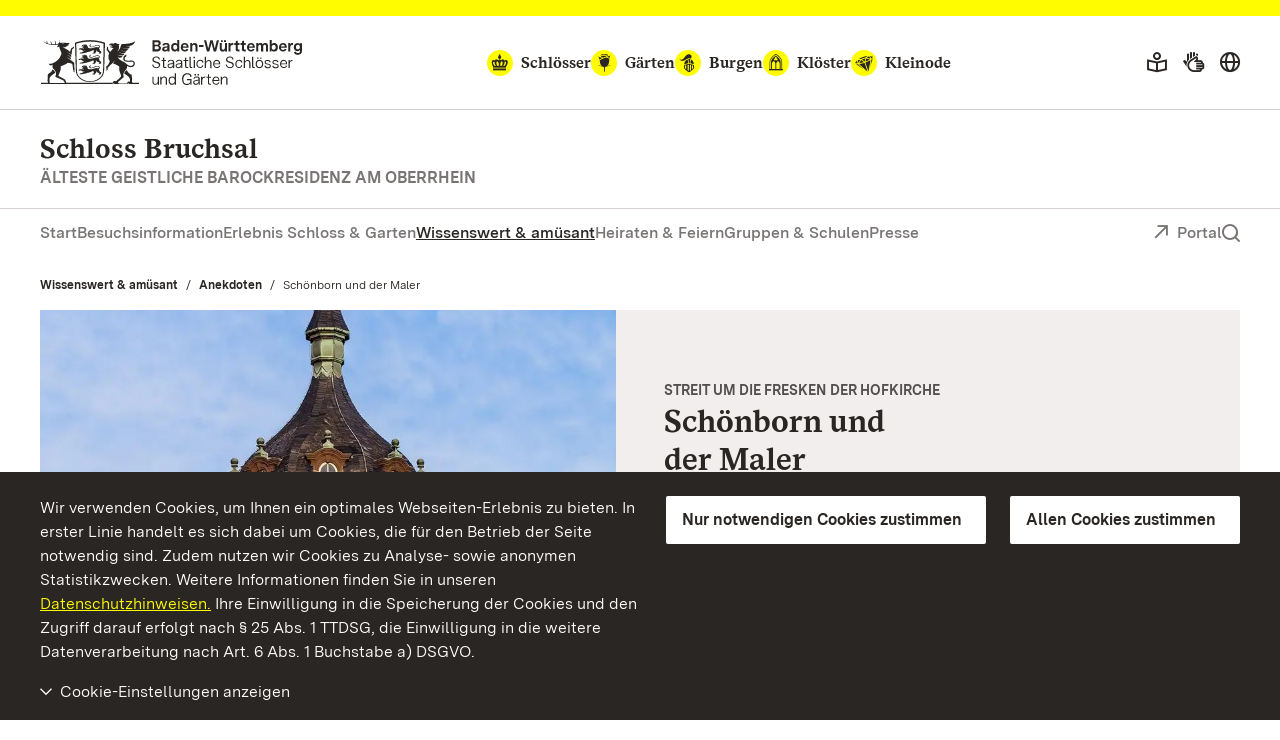

--- FILE ---
content_type: application/javascript; charset=utf-8
request_url: https://www.schloss-bruchsal.de/build/Js/567.js
body_size: 515
content:
"use strict";(self.webpackChunkssg_frontend=self.webpackChunkssg_frontend||[]).push([[567],{3567:(n,t,e)=>{e.r(t);var i=e(4692),a=e.n(i);a()((function(){var n="button[type=submit]";a()(".detail-tags").each((function(t,e){var i=a()(e).data("maxCount"),o=a()(e).data("ajaxurl"),d=a()(e).data("buttonLabel");void 0!==o&&a()(e).find(n).prop("disabled",!0),a()(e).find("input[type=checkbox]").each((function(t,c){a()(c).on("change",(function(t){var c={};a()(e).find("input[type=checkbox]:checked").each((function(){c[a()(this).attr("name")]=a()(this).val()})),void 0!==o&&a().getJSON({url:o,method:"POST",data:c,success:function(t){var i;(i=Number(t.subtotal))>0?(a()(e).find(n).prop("disabled",!1),a()(e).find(n).val(d+" ("+i+")")):(a()(e).find(n).prop("disabled",!0),a()(e).find(n).val(d))}}),a()(e).find("input[type=checkbox]:checked").length===i?a()(e).find("input[type=checkbox]:not(:checked)").prop("disabled",!0):a()(e).find("input[type=checkbox]").prop("disabled",!1)}))})),a()(e).find("label").on("click",(function(n){a()(this).prev("input").prop("disabled")&&a()(e).find("[data-overlay-trigger]").trigger("click")})),a()(e).find("[type=submit]").on("click",(function(n){var t=a()(document).find("title").text();"undefined"!=typeof _paq&&void 0!==t&&_paq.push(["trackEvent","Crossinformation Mehr Erfahren","Crossinformation Mehr Erfahren - Klick","Crossinformation Mehr Erfahren - "+t])}))}))}))}}]);